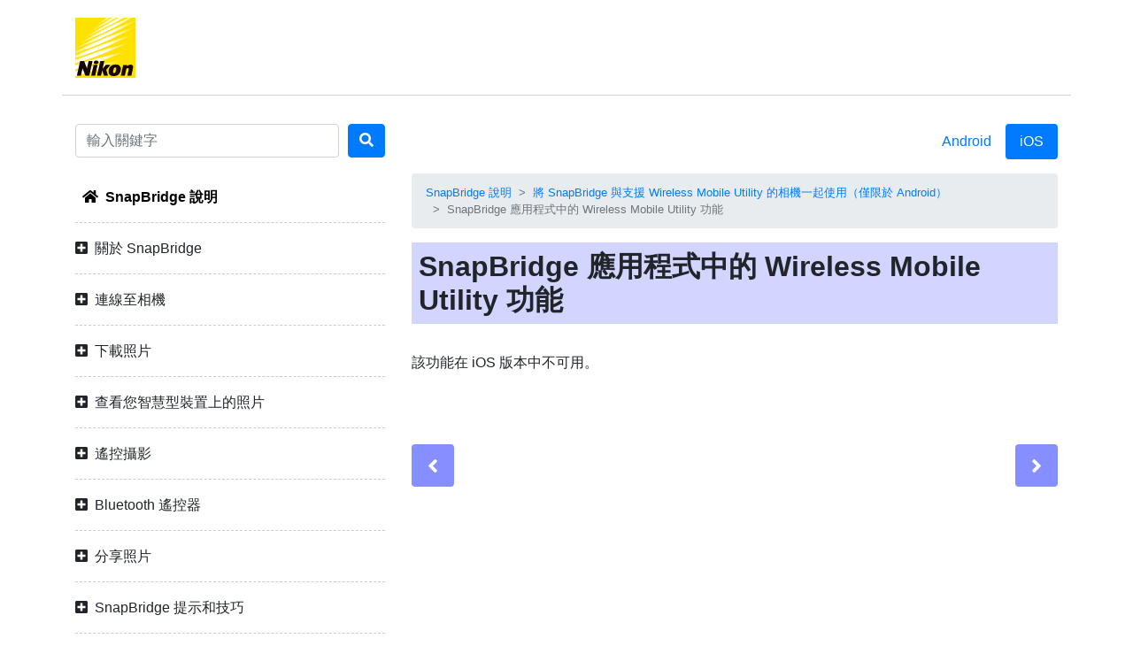

--- FILE ---
content_type: text/html
request_url: https://nikonimglib.com/snbr/onlinehelp/tw/features_in_snb_wmu_38.html
body_size: 32233
content:
<!doctype html>
<html lang="zh-TW">
<head>
<meta charset="utf-8">
<meta name="viewport" content="width=device-width, initial-scale=1, shrink-to-fit=no">
<meta name="referrer" content="no-referrer-when-downgrade">
<meta name="description" content="">
<meta name="author" content="Nikon Corporation">
<link rel="icon" href="../common/img/favicon.ico">
<link rel="stylesheet" href="../common/css/bootstrap.min.css" />
<link rel="stylesheet" href="../common/css/drawer.min.css" />
<link rel="stylesheet" href="../common/css/all.css" />
<link rel="stylesheet" href="../common/css/webfont.css" />
<link rel="stylesheet" href="../common/css/customize.css" />
<link rel="stylesheet" href="css/user_custom1.css" />

<title>SnapBridge 應用程式中的 Wireless Mobile Utility 功能</title>
</head>

<body class="drawer drawer--right">
<header class="container">
<p><img src="../common/img/logo_01.svg" alt="Nikon"></p>
<button type="button" class="drawer-toggle drawer-hamburger d-lg-none">
<span class="sr-only">toggle navigation</span>
<span class="drawer-hamburger-icon"></span>
</button>
</header>

<nav class="drawer-nav d-lg-none toc">
<form class="mb-3" id="commonSearch" role="search" name="commonSearch" action="search_result.html" method="get">
<div class="form-row align-items-center">
<div class="col-auto flex-grow-1">
<input class="form-control mr-sm-2" type="text" placeholder="輸入關鍵字" aria-label="Search" name="q" value="">
<input type="hidden" value="0" name="offset" >
</div>
<div class="col-auto">
<button class="btn btn-primary my-2 my-sm-0" onClick="offsetReset();" type="submit" title="搜尋"><i class="fas fa-search"></i></button>
</div>
</div>
</form>
<p class="nav_home"><a href="index.html">SnapBridge 說明</a></p>
<p class="accordion_title nav00">關於 SnapBridge</p>
<ul class="accordion_inner">
<li class="nav00_01"><a href="overview_1.html">總覽</a></li>
</ul>
<p class="accordion_title nav01">連線至相機</p>
<ul class="accordion_inner">
<li class="nav01_01"><a href="about_the_wireless_connection_3.html">無線連接至相機</a></li>
<li class="nav01_02"><a href="bluetooth_pairing_4.html">Bluetooth 配對</a></li>
<li class="nav01_03"><a href="direct_wifi_connection_5.html">直接 Wi‑Fi 連接（Wi-Fi AP 模式）</a></li>
<li class="nav01_04"><a href="wifi_st_mode_connection_6.html">透過現有網路連接至相機（Wi-Fi STA 模式）</a></li>
<li class="nav01_05"><a href="switching_between_paired_cameras_7.html">更改要連接的相機</a></li>
<li class="nav01_06"><a href="ending_the_connection_8.html">結束連線</a></li>
</ul>
<p class="accordion_title nav02">下載照片</p>
<ul class="accordion_inner">
<li class="nav02_01"><a href="downloading_pictures_as_they_are_taken_10.html">拍攝時下載照片</a></li>
<li class="nav02_02"><a href="uploading_to_nikon_image_space_11.html">上載至 NIKON IMAGE SPACE</a></li>
<li class="nav02_03"><a href="downloading_selected_pictures_12.html">下載所選照片</a></li>
</ul>
<p class="accordion_title nav03">查看您智慧型裝置上的照片</p>
<ul class="accordion_inner">
<li class="nav03_01"><a href="viewing_downloaded_pictures_14.html">查看已下載的照片</a></li>
<li class="nav03_02"><a href="deleting_pictures_15.html">刪除照片</a></li>
</ul>
<p class="accordion_title nav04">遙控攝影</p>
<ul class="accordion_inner">
<li class="nav04_01"><a href="remote_photography_with_live_view_17.html">使用實時顯示進行遙控攝影</a></li>
<li class="nav04_02"><a href="taking_photos_remotely_the_d3500_18.html">遙控拍攝相片：D3500</a></li>
<li class="nav04_03"><a href="remote_video_recording_with_live_view_19.html">使用實時顯示進行遙控短片記錄</a></li>
</ul>
<p class="accordion_title nav05">Bluetooth 遙控器</p>
<ul class="accordion_inner">
<li class="nav05_01"><a href="remote_control_photography_21.html">遙控攝影</a></li>
<li class="nav05_02"><a href="remote_control_playback_22.html">遙控重播</a></li>
</ul>
<p class="accordion_title nav06">分享照片</p>
<ul class="accordion_inner">
<li class="nav06_01"><a href="sharing_pictures_24.html">分享照片</a></li>
</ul>
<p class="accordion_title nav07">SnapBridge 提示和技巧</p>
<ul class="accordion_inner">
<li class="nav07_01"><a href="setting_the_camera_clock_26.html">設定相機時鐘</a></li>
<li class="nav07_02"><a href="embedding_location_data_in_pictures_27.html">在相片中嵌入位置資料</a></li>
<li class="nav07_03"><a href="location_data_accuracy_28.html">位置資料精確度</a></li>
<li class="nav07_04"><a href="choose_save_destination_29.html">選擇下載儲存目的地（僅限於 Android）</a></li>
<li class="nav07_05"><a href="naming_the_smart_device_30.html">為智慧型裝置命名</a></li>
<li class="nav07_06"><a href="adding_text_to_pictures_31.html">新增文字至照片</a></li>
<li class="nav07_07"><a href="your_nikon_id_32.html">登入和註冊 NIKON IMAGE SPACE</a></li>
<li class="nav07_08"><a href="downloading_new_firmware_to_the_camera_33.html">下載新韌體至相機</a></li>
</ul>
<p class="accordion_title nav08">在 SnapBridge 中輕鬆建立拍攝設定庫並將其套用於相機</p>
<ul class="accordion_inner">
<li class="nav08_01"><a href="easily_create_settings_and_apply_35.html">輕鬆建立拍攝設定庫並將其套用於相機（輕鬆拍攝設定）</a></li>
</ul>
<p class="accordion_title nav09">將 SnapBridge 與支援 Wireless Mobile Utility 的相機一起使用（僅限於 Android）</p>
<ul class="accordion_inner">
<li class="nav09_01"><a href="wifi_connection_wmu_37.html">透過 Wi-Fi 連接至支援 Wireless Mobile Utility 的相機</a></li>
<li class="nav09_02"><a href="features_in_snb_wmu_38.html">SnapBridge 應用程式中的 Wireless Mobile Utility 功能</a></li>
<li class="nav09_03"><a href="settings_wmu_39.html">應用程式和無線行動配接器設定</a></li>
<li class="nav09_04"><a href="downloading_pictures_wmu_40.html">從支援 Wireless Mobile Utility 的相機下載照片</a></li>
<li class="nav09_05"><a href="remote_photography_wmu_41.html">使用支援 Wireless Mobile Utility 的相機遙控拍攝照片</a></li>
<li class="nav09_06"><a href="compatible_cameras_wmu_42.html">同時兼容 SnapBridge 和 Wireless Mobile Utility 的相機</a></li>
</ul>
<p class="accordion_title nav10">兼容的相機</p>
<ul class="accordion_inner">
<li class="nav10_01"><a href="compatible_cameras_44.html">兼容的相機</a></li>
</ul>
<p class="accordion_title nav11">故障診斷</p>
<ul class="accordion_inner">
<li class="nav11_01"><a href="pairing_errors_46.html">配對錯誤</a></li>
<li class="nav11_02"><a href="the_wifi_prompt_47.html">Wi‑Fi 提示</a></li>
<li class="nav11_03"><a href="connection_issues_48.html">連線問題</a></li>
<li class="nav11_04"><a href="auto_download_49.html">自動下載故障診斷</a></li>
<li class="nav11_05"><a href="download_size_50.html">下載大小</a></li>
<li class="nav11_06"><a href="exiting_apps_51.html">退出應用程式</a></li>
<li class="nav11_07"><a href="missing_location_data_52.html">遺失位置資料</a></li>
<li class="nav11_08"><a href="deleting_pictures_smartdevice_53.html">刪除先前從 SnapBridge 中移除的照片（僅限於 Android）</a></li>
<li class="nav11_09"><a href="background_mode_in_wifi_ap_mode_54.html">在 Wi-Fi AP 模式下連接時對 SnapBridge 進行後台處理</a></li>
<li class="nav11_10"><a href="cameras_that_support_tone_mode_selection_55.html">支援色調模式選擇的相機</a></li>
</ul>
<p class="accordion_title nav12">點評與建議</p>
<ul class="accordion_inner">
<li><a href="https://feedback.nikonimglib.com/snbr/tw/" target="_blank">點評與建議</a></li>
</ul>


</nav>

<main class="container">
<div class="row">
<div class="col-lg-4 d-none d-lg-block">
<nav class="toc">
<form class="mb-3" id="commonSearch" role="search" name="commonSearch" action="search_result.html" method="get">
<div class="form-row align-items-center">
<div class="col-auto flex-grow-1">
<input class="form-control mr-sm-2" type="text" placeholder="輸入關鍵字" aria-label="Search" name="q" value="">
<input type="hidden" value="0" name="offset" >
</div>
<div class="col-auto">
<button class="btn btn-primary my-2 my-sm-0" onClick="offsetReset();" type="submit" title="搜尋"><i class="fas fa-search"></i></button>
</div>
</div>
</form>
<p class="nav_home"><a href="index.html">SnapBridge 說明</a></p>
<p class="accordion_title nav00">關於 SnapBridge</p>
<ul class="accordion_inner">
<li class="nav00_01"><a href="overview_1.html">總覽</a></li>
</ul>
<p class="accordion_title nav01">連線至相機</p>
<ul class="accordion_inner">
<li class="nav01_01"><a href="about_the_wireless_connection_3.html">無線連接至相機</a></li>
<li class="nav01_02"><a href="bluetooth_pairing_4.html">Bluetooth 配對</a></li>
<li class="nav01_03"><a href="direct_wifi_connection_5.html">直接 Wi‑Fi 連接（Wi-Fi AP 模式）</a></li>
<li class="nav01_04"><a href="wifi_st_mode_connection_6.html">透過現有網路連接至相機（Wi-Fi STA 模式）</a></li>
<li class="nav01_05"><a href="switching_between_paired_cameras_7.html">更改要連接的相機</a></li>
<li class="nav01_06"><a href="ending_the_connection_8.html">結束連線</a></li>
</ul>
<p class="accordion_title nav02">下載照片</p>
<ul class="accordion_inner">
<li class="nav02_01"><a href="downloading_pictures_as_they_are_taken_10.html">拍攝時下載照片</a></li>
<li class="nav02_02"><a href="uploading_to_nikon_image_space_11.html">上載至 NIKON IMAGE SPACE</a></li>
<li class="nav02_03"><a href="downloading_selected_pictures_12.html">下載所選照片</a></li>
</ul>
<p class="accordion_title nav03">查看您智慧型裝置上的照片</p>
<ul class="accordion_inner">
<li class="nav03_01"><a href="viewing_downloaded_pictures_14.html">查看已下載的照片</a></li>
<li class="nav03_02"><a href="deleting_pictures_15.html">刪除照片</a></li>
</ul>
<p class="accordion_title nav04">遙控攝影</p>
<ul class="accordion_inner">
<li class="nav04_01"><a href="remote_photography_with_live_view_17.html">使用實時顯示進行遙控攝影</a></li>
<li class="nav04_02"><a href="taking_photos_remotely_the_d3500_18.html">遙控拍攝相片：D3500</a></li>
<li class="nav04_03"><a href="remote_video_recording_with_live_view_19.html">使用實時顯示進行遙控短片記錄</a></li>
</ul>
<p class="accordion_title nav05">Bluetooth 遙控器</p>
<ul class="accordion_inner">
<li class="nav05_01"><a href="remote_control_photography_21.html">遙控攝影</a></li>
<li class="nav05_02"><a href="remote_control_playback_22.html">遙控重播</a></li>
</ul>
<p class="accordion_title nav06">分享照片</p>
<ul class="accordion_inner">
<li class="nav06_01"><a href="sharing_pictures_24.html">分享照片</a></li>
</ul>
<p class="accordion_title nav07">SnapBridge 提示和技巧</p>
<ul class="accordion_inner">
<li class="nav07_01"><a href="setting_the_camera_clock_26.html">設定相機時鐘</a></li>
<li class="nav07_02"><a href="embedding_location_data_in_pictures_27.html">在相片中嵌入位置資料</a></li>
<li class="nav07_03"><a href="location_data_accuracy_28.html">位置資料精確度</a></li>
<li class="nav07_04"><a href="choose_save_destination_29.html">選擇下載儲存目的地（僅限於 Android）</a></li>
<li class="nav07_05"><a href="naming_the_smart_device_30.html">為智慧型裝置命名</a></li>
<li class="nav07_06"><a href="adding_text_to_pictures_31.html">新增文字至照片</a></li>
<li class="nav07_07"><a href="your_nikon_id_32.html">登入和註冊 NIKON IMAGE SPACE</a></li>
<li class="nav07_08"><a href="downloading_new_firmware_to_the_camera_33.html">下載新韌體至相機</a></li>
</ul>
<p class="accordion_title nav08">在 SnapBridge 中輕鬆建立拍攝設定庫並將其套用於相機</p>
<ul class="accordion_inner">
<li class="nav08_01"><a href="easily_create_settings_and_apply_35.html">輕鬆建立拍攝設定庫並將其套用於相機（輕鬆拍攝設定）</a></li>
</ul>
<p class="accordion_title nav09">將 SnapBridge 與支援 Wireless Mobile Utility 的相機一起使用（僅限於 Android）</p>
<ul class="accordion_inner">
<li class="nav09_01"><a href="wifi_connection_wmu_37.html">透過 Wi-Fi 連接至支援 Wireless Mobile Utility 的相機</a></li>
<li class="nav09_02"><a href="features_in_snb_wmu_38.html">SnapBridge 應用程式中的 Wireless Mobile Utility 功能</a></li>
<li class="nav09_03"><a href="settings_wmu_39.html">應用程式和無線行動配接器設定</a></li>
<li class="nav09_04"><a href="downloading_pictures_wmu_40.html">從支援 Wireless Mobile Utility 的相機下載照片</a></li>
<li class="nav09_05"><a href="remote_photography_wmu_41.html">使用支援 Wireless Mobile Utility 的相機遙控拍攝照片</a></li>
<li class="nav09_06"><a href="compatible_cameras_wmu_42.html">同時兼容 SnapBridge 和 Wireless Mobile Utility 的相機</a></li>
</ul>
<p class="accordion_title nav10">兼容的相機</p>
<ul class="accordion_inner">
<li class="nav10_01"><a href="compatible_cameras_44.html">兼容的相機</a></li>
</ul>
<p class="accordion_title nav11">故障診斷</p>
<ul class="accordion_inner">
<li class="nav11_01"><a href="pairing_errors_46.html">配對錯誤</a></li>
<li class="nav11_02"><a href="the_wifi_prompt_47.html">Wi‑Fi 提示</a></li>
<li class="nav11_03"><a href="connection_issues_48.html">連線問題</a></li>
<li class="nav11_04"><a href="auto_download_49.html">自動下載故障診斷</a></li>
<li class="nav11_05"><a href="download_size_50.html">下載大小</a></li>
<li class="nav11_06"><a href="exiting_apps_51.html">退出應用程式</a></li>
<li class="nav11_07"><a href="missing_location_data_52.html">遺失位置資料</a></li>
<li class="nav11_08"><a href="deleting_pictures_smartdevice_53.html">刪除先前從 SnapBridge 中移除的照片（僅限於 Android）</a></li>
<li class="nav11_09"><a href="background_mode_in_wifi_ap_mode_54.html">在 Wi-Fi AP 模式下連接時對 SnapBridge 進行後台處理</a></li>
<li class="nav11_10"><a href="cameras_that_support_tone_mode_selection_55.html">支援色調模式選擇的相機</a></li>
</ul>
<p class="accordion_title nav12">點評與建議</p>
<ul class="accordion_inner">
<li><a href="https://feedback.nikonimglib.com/snbr/tw/" target="_blank">點評與建議</a></li>
</ul>


</nav>
</div><!-- col -->

<div class="col-lg-8">
<ul class="nav nav-pills d-flex justify-content-end mb-3" id="conditional-btn" role="tablist">
<li class="nav-item" role="presentation"><a class="nav-link active" id="android-tab" data-toggle="tab" href="#" role="tab" aria-controls="home" aria-selected="true">Android</a></li>
<li class="nav-item" role="presentation"><a class="nav-link" id="ios-tab" data-toggle="tab" href="#" role="tab" aria-controls="profile" aria-selected="false">iOS</a></li>
</ul>

<nav>
<ol class="breadcrumb">
<li class="breadcrumb-item"><a href="index.html">SnapBridge 說明</a></li>
<li class="breadcrumb-item"><a href="wmu_36.html">將 SnapBridge 與支援 Wireless Mobile Utility 的相機一起使用（僅限於 Android）</a></li>
<li class="breadcrumb-item active">SnapBridge 應用程式中的 Wireless Mobile Utility 功能</li>
</ol>
</nav>

<h1>SnapBridge 應用程式中的 Wireless Mobile Utility 功能</h1>

<div class="tab-content" id="conditional-tab">
<div aria-labelledby="android-tab" class="tab-pane show active" id="android" role="tabpanel">
<p class="mb-3">SnapBridge 應用程式提供的功能與 Wireless Mobile Utility（WMU）中的許多（但不是全部）功能相似。本部分介紹了 WMU 使用者將要熟悉的 SnapBridge 功能。</p>
<div class="note">
<div>
<p class="note-header-caution accordion_title">SnapBridge 應用程式中不可用的功能</p>
<div class="accordion_inner mb-0">
<p class="mb-0">以下 WMU 功能在 SnapBridge 應用程式中不可用：</p>
<ul class="mb-0">
<li>使用 WPS 按鍵可在相機和智慧型裝置之間進行連接。</li>
<li>使用 NFC 可在相機和智慧型裝置之間進行連接。</li>
<li>語言選擇（語言選擇是透過智慧型裝置設定進行的）。</li>
</ul>
</div>
</div>
</div>
<nav class="anchor">
<ul>
<li><a href="#and_remote_wmu">遙控攝影</a></li>
<li><a href="#and_transfer_wmu">拍攝時下載照片</a></li>
<li><a href="#and_view_wmu">查看照片</a></li>
<li><a href="#and_auto_download_wmu">下載現有照片</a></li>
<li><a href="#and_share_wmu">分享照片</a></li>
<li><a href="#and_settings_wmu">調整設定</a></li>
</ul>
</nav>
<section>
<h2><a class="anchor" id="and_remote_wmu" name="and_remote_wmu" title="and_remote_wmu"></a>遙控攝影</h2>
<p class="mb-3"><strong>WMU</strong></p>
<p class="mb-3">在 WMU 中，使用主畫面顯示中的 [<strong>拍攝相片</strong>] 進行遙控攝影。</p>
<div class="row mb-3">
<div class="col-sm-6">
<p class="mb-3"><img  src="img/guid-bb252e43-9631-1cf6-70ec-b94d67f9767a.png" align="current" width="" height="" style="" class="illustration img-fluid d-block mx-auto" alt=""/></p>
</div>
<div class="col-sm-6">
<p class="mb-3"><img  src="img/guid-afed3ba1-bbd7-2451-b99b-80b6d924e8dd.png" align="current" width="" height="" style="" class="illustration img-fluid d-block mx-auto" alt=""/></p>
</div>
</div>
<p class="mb-3"><strong>SnapBridge 應用程式</strong></p>
<p class="mb-3">在 SnapBridge 應用程式中，使用 <img  src="img/guid-11adc830-c505-965d-c20d-0942887bf4e8.png" align="current" width="" height="" style="" class="illustration img-inline" alt=""/> 標籤中的 [<strong>遙控攝影</strong>]。</p>
<div class="row">
<div class="col-sm-6">
<p class="mb-3"><img  src="img/guid-22e75e0a-2066-0538-427c-7b2ced84818d.png" align="current" width="" height="" style="" class="illustration img-fluid d-block mx-auto" alt=""/></p>
</div>
<div class="col-sm-6">
<p class="mb-3"><img  src="img/guid-94337426-5c57-3dda-b422-b65d368dd831.png" align="current" width="" height="" style="" class="illustration img-fluid d-block mx-auto" alt=""/></p>
</div>
</div>
<div class="note">
<p class="note-header-note accordion_title">相關連結</p>
<div class="accordion_inner mb-0">
<ul class="list-unstyled mb-0">
<li><span class="see">0</span><a class="cross-reference topicref" href="remote_photography_wmu_41.html#" htmllink="" pdflink="" wordlink="">使用支援 Wireless Mobile Utility 的相機遙控拍攝照片</a></li>
</ul>
</div>
</div>
</section>
<section>
<h2><a class="anchor" id="and_transfer_wmu" name="and_transfer_wmu" title="and_transfer_wmu"></a>拍攝時下載照片</h2>
<p class="mb-3"><strong>WMU</strong></p>
<p class="mb-3">在WMU中，第一步是在主畫面顯示中輕觸 [<strong>拍攝相片</strong>]，然後在實時顯示中輕觸 <img  src="img/guid-dab808ae-9c45-d7d6-c816-f41cb0bc833f.png" align="current" width="" height="" style="" class="illustration img-inline" alt=""/> 選擇相片拍攝模式；選擇此選項時使用相機拍攝的任何照片都將自動下載至智慧型裝置。</p>
<div class="row mb-3">
<div class="col-sm-6">
<p class="mb-3"><img  src="img/guid-bbdb22b9-a0ea-7a84-09dc-da229564c45a.png" align="current" width="" height="" style="" class="illustration img-fluid d-block mx-auto" alt=""/></p>
</div>
<div class="col-sm-6">
<p class="mb-3"><img  src="img/guid-00dcc2f2-573a-7965-c6f4-1102ba608e51.png" align="current" width="" height="" style="" class="illustration img-fluid d-block mx-auto" alt=""/></p>
</div>
</div>
<p class="mb-3"><strong>SnapBridge 應用程式</strong></p>
<p class="mb-3">在 SnapBridge 應用程式 <img  src="img/guid-11adc830-c505-965d-c20d-0942887bf4e8.png" align="current" width="" height="" style="" class="illustration img-inline" alt=""/> 標籤中的 [<strong>設定</strong>] 下啟用 [<strong>自動下載（Wi-Fi）</strong>] 時使用相機拍攝的照片將自動下載至智慧型裝置。</p>
<div class="row">
<div class="col-sm-6">
<p class="mb-3"><img  src="img/guid-5584acb2-256f-9028-ae89-455b8a2ac0fc.png" align="current" width="" height="" style="" class="illustration img-fluid d-block mx-auto" alt=""/></p>
</div>
<div class="col-sm-6">
<p class="mb-3"><img  src="img/guid-945aa8ac-fccd-30e3-8680-f3c24ae0e953.png" align="current" width="" height="" style="" class="illustration img-fluid d-block mx-auto" alt=""/></p>
</div>
</div>
<div class="note">
<p class="note-header-note accordion_title">相關連結</p>
<div class="accordion_inner mb-0">
<ul class="list-unstyled mb-0">
<li><span class="see">0</span><a class="cross-reference topicref" href="downloading_pictures_wmu_40.html#and_transfer_auto_wmu" htmllink="" pdflink="" wordlink="">從支援 Wireless Mobile Utility 的相機下載照片 &gt; 拍攝時下載照片（自動下載）</a></li>
</ul>
</div>
</div>
</section>
<section>
<h2><a class="anchor" id="and_view_wmu" name="and_view_wmu" title="and_view_wmu"></a>查看照片</h2>
<section>
<h3><a class="anchor" id="and_view_memory_card" name="and_view_memory_card" title="and_view_memory_card"></a>查看相機記憶卡上的照片</h3>
<p class="mb-3"><strong>WMU</strong></p>
<p class="mb-3">在 WMU 中，可以透過輕觸主畫面顯示中的 [<strong>查看相片</strong>] 並選擇 [<strong>相機上的照片</strong>] 來查看相機記憶卡上的照片。</p>
<div class="row mb-3">
<div class="col-sm-6">
<p class="mb-3"><img  src="img/guid-3de00cf2-1e36-f8ee-58fd-6b85fbdf3a4c.png" align="current" width="" height="" style="" class="illustration img-fluid d-block mx-auto" alt=""/></p>
</div>
<div class="col-sm-6">
<p class="mb-3"><img  src="img/guid-dd24bf5c-ec96-2524-d03c-a47df286b762.png" align="current" width="" height="" style="" class="illustration img-fluid d-block mx-auto" alt=""/></p>
</div>
</div>
<p class="mb-3"><strong>SnapBridge 應用程式</strong></p>
<p class="mb-3">在 SnapBridge 應用程式中，可以使用 <img  src="img/guid-11adc830-c505-965d-c20d-0942887bf4e8.png" align="current" width="" height="" style="" class="illustration img-inline" alt=""/> 標籤中的 [<strong>下載照片</strong>] 查看相機記憶卡上的照片。</p>
<p class="mb-3"><img  src="img/guid-4a29d8b5-6123-d848-f086-edff4603a056.png" align="current" width="" height="" style="" class="illustration img-fluid d-block mx-auto" alt=""/></p>
<div class="note">
<p class="note-header-note accordion_title">相關連結</p>
<div class="accordion_inner mb-0">
<ul class="list-unstyled mb-0">
<li><span class="see">0</span><a class="cross-reference topicref" href="downloading_pictures_wmu_40.html#and_transfer_manual_wmu" htmllink="" pdflink="" wordlink="">從支援 Wireless Mobile Utility 的相機下載照片 &gt; 下載選定的照片（手動下載）</a></li>
</ul>
</div>
</div>
</section>
<section>
<h3><a class="anchor" id="and_view_smartphone" name="and_view_smartphone" title="and_view_smartphone"></a>查看已下載的照片</h3>
<p class="mb-3"><strong>WMU</strong></p>
<p class="mb-3">在 WMU 中，可以透過輕觸主畫面顯示中的 [<strong>查看相片</strong>] 並選擇 [<strong>智慧型裝置上的照片</strong>] 來查看從相機下載的照片。</p>
<div class="row mb-3">
<div class="col-sm-6">
<p class="mb-3"><img  src="img/guid-3de00cf2-1e36-f8ee-58fd-6b85fbdf3a4c.png" align="current" width="" height="" style="" class="illustration img-fluid d-block mx-auto" alt=""/></p>
</div>
<div class="col-sm-6">
<p class="mb-3"><img  src="img/guid-b5eec468-1d7f-1e65-ebcf-33b3ff3409de.png" align="current" width="" height="" style="" class="illustration img-fluid d-block mx-auto" alt=""/></p>
</div>
</div>
<p class="mb-3"><strong>SnapBridge 應用程式</strong></p>
<p class="mb-3">在 SnapBridge 應用程式中，可以透過輕觸 <img  src="img/guid-28f8aed0-5733-6337-dfb9-9bf2cc6e8251.png" align="current" width="" height="" style="" class="illustration img-inline" alt=""/> 查看從相機下載的照片。</p>
<p class="mb-3"><img  src="img/guid-a052e62b-e336-d9cc-c7e8-e592fdb150d2.png" align="current" width="" height="" style="" class="illustration img-fluid d-block mx-auto" alt=""/></p>
<div class="note">
<p class="note-header-note accordion_title">相關連結</p>
<div class="accordion_inner mb-0">
<ul class="list-unstyled mb-0">
<li><span class="see">0</span><a class="cross-reference topicref" href="viewing_downloaded_pictures_14.html#" htmllink="" pdflink="" wordlink="">查看已下載的照片</a></li>
</ul>
</div>
</div>
</section>
</section>
<section>
<h2><a class="anchor" id="and_auto_download_wmu" name="and_auto_download_wmu" title="and_auto_download_wmu"></a>下載現有照片</h2>
<p class="mb-3"><strong>WMU</strong></p>
<p class="mb-3">在 WMU 中，您可以在主畫面顯示中輕觸 [<strong>查看相片</strong>] 並選擇 [<strong>相機上的照片</strong>] 來查看相機記憶卡中的照片後選擇要下載的照片。</p>
<div class="row mb-3">
<div class="col-sm-6">
<p class="mb-3"><img  src="img/guid-3de00cf2-1e36-f8ee-58fd-6b85fbdf3a4c.png" align="current" width="" height="" style="" class="illustration img-fluid d-block mx-auto" alt=""/></p>
</div>
<div class="col-sm-6">
<p class="mb-3"><img  src="img/guid-dd24bf5c-ec96-2524-d03c-a47df286b762.png" align="current" width="" height="" style="" class="illustration img-fluid d-block mx-auto" alt=""/></p>
</div>
</div>
<p class="mb-3"><strong>SnapBridge 應用程式</strong></p>
<p class="mb-3">在 SnapBridge 應用程式中，您可以在輕觸 <img  src="img/guid-11adc830-c505-965d-c20d-0942887bf4e8.png" align="current" width="" height="" style="" class="illustration img-inline" alt=""/> 標籤中的 [<strong>下載照片</strong>] 來查看相機記憶卡上的照片後選擇要下載的照片。</p>
<p class="mb-3"><img  src="img/guid-4a29d8b5-6123-d848-f086-edff4603a056.png" align="current" width="" height="" style="" class="illustration img-fluid d-block mx-auto" alt=""/></p>
<div class="note">
<p class="note-header-note accordion_title">相關連結</p>
<div class="accordion_inner mb-0">
<ul class="list-unstyled mb-0">
<li><span class="see">0</span><a class="cross-reference topicref" href="downloading_pictures_wmu_40.html#and_transfer_manual_wmu" htmllink="" pdflink="" wordlink="">從支援 Wireless Mobile Utility 的相機下載照片 &gt; 下載選定的照片（手動下載）</a></li>
</ul>
</div>
</div>
</section>
<section>
<h2><a class="anchor" id="and_share_wmu" name="and_share_wmu" title="and_share_wmu"></a>分享照片</h2>
<p class="mb-3"><strong>WMU</strong></p>
<p class="mb-3">在 WMU 中，輕觸主畫面顯示中的 [<strong>查看相片</strong>] 並選擇 [<strong>智慧型裝置上的照片</strong>]，即可在社交媒體上以及透過電子郵件查看和分享照片。您還可以選擇多張照片進行分享。</p>
<div class="row mb-3">
<div class="col-sm-6">
<p class="mb-3"><img  src="img/guid-b5eec468-1d7f-1e65-ebcf-33b3ff3409de.png" align="current" width="" height="" style="" class="illustration img-fluid d-block mx-auto" alt=""/></p>
</div>
<div class="col-sm-6">
<p class="mb-3"><img  src="img/guid-2135f922-58f4-42b9-6b22-3a40deeab886.png" align="current" width="" height="" style="" class="illustration img-fluid d-block mx-auto" alt=""/></p>
</div>
</div>
<p class="mb-3"><strong>SnapBridge 應用程式</strong></p>
<p class="mb-3">在 SnapBridge 應用程式中，您可以在 <img  src="img/guid-28f8aed0-5733-6337-dfb9-9bf2cc6e8251.png" align="current" width="" height="" style="" class="illustration img-inline" alt=""/> 標籤中選擇要透過電子郵件或社交媒體分享的照片。您還可以選擇多張照片進行分享。</p>
<div class="row">
<div class="col-sm-6">
<p class="mb-3"><img  src="img/guid-a052e62b-e336-d9cc-c7e8-e592fdb150d2.png" align="current" width="" height="" style="" class="illustration img-fluid d-block mx-auto" alt=""/></p>
</div>
<div class="col-sm-6">
<p class="mb-3"><img  src="img/guid-cb5421c3-c89b-8701-d41a-8a3ce75f01dd.png" align="current" width="" height="" style="" class="illustration img-fluid d-block mx-auto" alt=""/></p>
</div>
</div>
<div class="note">
<p class="note-header-note accordion_title">相關連結</p>
<div class="accordion_inner mb-0">
<ul class="list-unstyled mb-0">
<li><span class="see">0</span><a class="cross-reference topicref" href="sharing_pictures_24.html#" htmllink="" pdflink="" wordlink="">分享照片</a></li>
</ul>
</div>
</div>
</section>
<section>
<h2><a class="anchor" id="and_settings_wmu" name="and_settings_wmu" title="and_settings_wmu"></a>調整設定</h2>
<p class="mb-3"><strong>WMU</strong></p>
<p class="mb-3">在 WMU 中，可以透過輕觸主畫面顯示中的 <img  src="img/guid-de28175c-7895-7734-65ab-586edb2cbb5a.png" align="current" width="" height="" style="" class="illustration img-inline" alt=""/> 圖示來存取無線行動配接器（WMA）設定。</p>
<p class="mb-4"><img  src="img/guid-5ba94a4e-b6f1-4fdc-ca75-590e79fc2500.png" align="current" width="" height="" style="" class="illustration img-fluid d-block mx-auto" alt=""/></p>
<p class="mb-3"><strong>SnapBridge 應用程式</strong></p>
<p class="mb-3">在 SnapBridge 應用程式中，可以透過 <img  src="img/guid-11adc830-c505-965d-c20d-0942887bf4e8.png" align="current" width="" height="" style="" class="illustration img-inline" alt=""/> 標籤中的 [<strong>設定</strong>] 存取應用程式和無線行動配接器（WMA）設定。</p>
<p class="mb-3"><img  src="img/guid-5584acb2-256f-9028-ae89-455b8a2ac0fc.png" align="current" width="" height="" style="" class="illustration img-fluid d-block mx-auto" alt=""/></p>
<div class="note">
<p class="note-header-note accordion_title">相關連結</p>
<div class="accordion_inner mb-0">
<ul class="list-unstyled mb-0">
<li><span class="see">0</span><a class="cross-reference topicref" href="settings_wmu_39.html#" htmllink="" pdflink="" wordlink="">應用程式和無線行動配接器設定</a></li>
</ul>
</div>
</div>
</section>
</div>
<div aria-labelledby="ios-tab" class="tab-pane" id="ios" role="tabpanel">
<p class="mb-3">該功能在 iOS 版本中不可用。</p>
</div>
</div>

<nav aria-label="Page navigation">
<ul class="pagination justify-content-between">
<li class="page-item"><a class="page-link" href="wifi_connection_wmu_37.html" aria-label="Previous"><span aria-hidden="true"><i class="fas fa-angle-left"></i></span><span class="sr-only">Previous</span></a></li>
<li class="page-item"><a class="page-link" href="settings_wmu_39.html" aria-label="Next"><span aria-hidden="true"><i class="fas fa-angle-right"></i></span><span class="sr-only">Next</span></a></li>
</ul>
</nav>

</div><!-- /col -->
</div><!-- /row -->
</main>

<footer class="container">
<ul class="list-inline text-left float-left">
<li class="list-inline-item"><i class="fas fa-chevron-circle-right"></i>&nbsp;<a href="https://www.nikon.com/privacy/index.htm">Privacy</a></li>
<li class="list-inline-item"><i class="fas fa-chevron-circle-right"></i>&nbsp;<a href="https://www.nikon.com/usage/index.htm">Term of Use</a></li>
</ul>
<p>&copy;
<script type="text/javascript">
myDate = new Date() ;myYear = myDate.getFullYear ();document.write(myYear);
</script>
Nikon Corporation</p>
</footer>

<nav id="page_top"><a href="#"><i class="fas fa-angle-up"></i></a></nav>

<!-- Optional JavaScript -->
<!-- jQuery first, then Popper.js, then Bootstrap JS -->
<script src="../common/js/jquery-3.5.1.min.js"></script>
<script src="../common/js/popper.min.js"></script>
<script src="../common/js/bootstrap.min.js"></script>
<!-- iScroll -->
<script src="../common/js/iscroll.min.js"></script>
<!-- drawer.js -->
<script src="../common/js/drawer.min.js"></script>
<!-- jquery.cookie.js -->
<script src="../common/js/jquery.cookie.js"></script>
<!-- Custom Script for this template -->
<script src="../common/js/conditional.js"></script>
<script src="../common/js/customize.js"></script>
<script>
$(function(){
// navigation style
$(".nav09").addClass("on");
$(".nav09").next().css("display", "block");
$(".nav09_02").addClass("active");
});
</script>
<!--[Analytics]-->
<script type="text/javascript" src="https://downloadcenter.nikonimglib.com/common2/js/s_code.js"></script>
<!--[Analytics]-->
</body>
</html>


--- FILE ---
content_type: application/javascript
request_url: https://nikonimglib.com/snbr/onlinehelp/common/js/conditional.js
body_size: 2058
content:
// JavaScript Document

$(function(){
    // UA判定、OS切り替え、cookie対応
var agent = navigator.userAgent;
if(agent.search(/iPhone/) != -1 || agent.search(/iPad/) != -1 || agent.search(/iPod/) != -1 || agent.search(/Macintosh/) != -1) {

                $("#conditional-btn a").removeClass("active");
                $("#conditional-btn a").eq(-1).addClass("active");
                $(".tab-pane").hide();
                $(".tab-pane").eq(-1).show();

    if($.cookie('ios-visited') == "visited" ){
        n = ($.cookie('description-branch'));
            if(n > 0) {
                $("#conditional-btn a").removeClass("active");
                $("#conditional-btn a").eq(n).addClass("active");
                $(".tab-pane").hide();
                $(".tab-pane").eq(n).show();
            }
        }
        else {
           $("#conditional-btn a").removeClass("active");
           $.cookie("description-branch",1,{expires: 365, path: '/'});
           $("#conditional-btn a").eq(1).addClass("active");
           $.cookie("ios-visited","visited",{expires: 365, path: '/'});
        }
        $("#conditional-btn a").click(function(){
        var index = $("#conditional-btn a").index(this);
        $("#conditional-btn a").removeClass("active");
        $.cookie("description-branch",index,{expires: 365, path: '/'});
        $(this).addClass("active");
        $(".tab-pane").hide();
        $(".tab-pane").eq(index).show();
        });
    }
        
    else {
        n = ($.cookie('description-branch'));
        if (n > 0) {
            $("#conditional-btn a").removeClass("active");
            $("#conditional-btn a").eq(n).addClass("active");
            $(".tab-pane").hide();
            $(".tab-pane").eq(n).show();
        }
        $("#conditional-btn a").click(function(){
            var index = $("#conditional-btn a").index(this);
            $("#conditional-btn a").removeClass("active");
            $.cookie("description-branch",index,{expires: 365, path: '/'});
            $(this).addClass("active");
            $(".tab-pane").hide();
            $(".tab-pane").eq(index).show();
        });
    }
});
